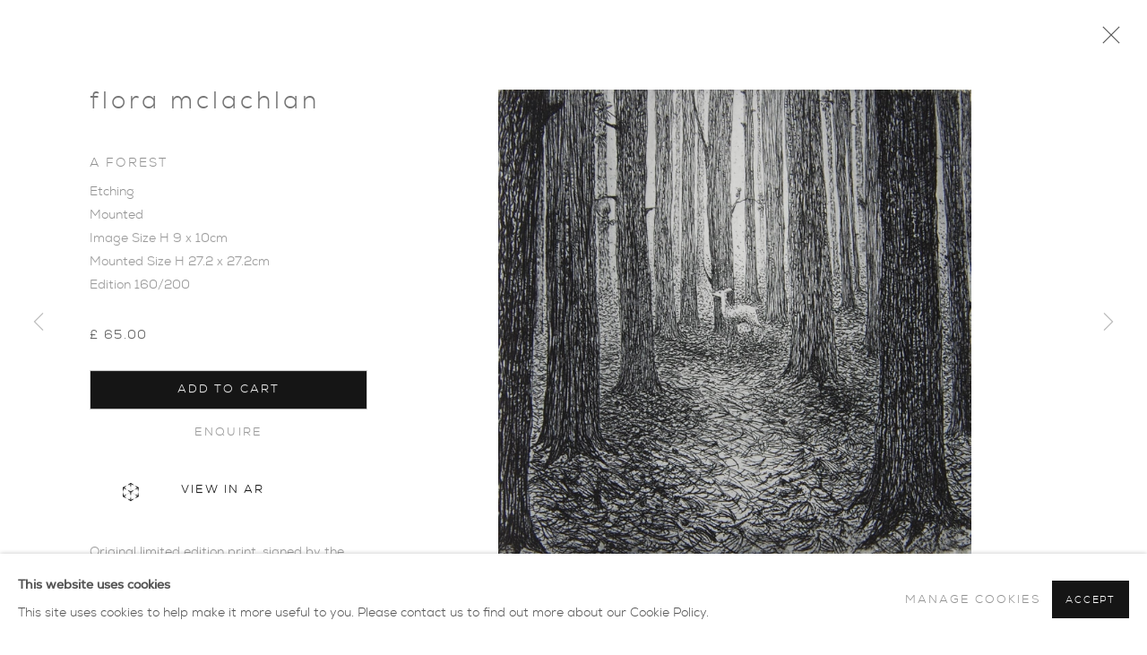

--- FILE ---
content_type: text/html; charset=utf-8
request_url: https://www.wisegal.com/store/artworks/11071-flora-mclachlan-a-forest/
body_size: 10487
content:



                        
    <!DOCTYPE html>
    <!-- Site by Artlogic - https://artlogic.net -->
    <html lang="en">
        <head>
            <meta charset="utf-8">
            <title>Flora McLachlan, A Forest | Sarah Wiseman Gallery</title>
        <meta property="og:site_name" content="Sarah Wiseman Gallery" />
        <meta property="og:title" content="Flora McLachlan, A Forest" />
        <meta property="og:description" content="Original limited edition print, signed by the artist." />
        <meta property="og:image" content="https://artlogic-res.cloudinary.com/w_1600,h_1600,c_limit,f_auto,fl_lossy,q_auto:good/ws-sarahwiseman/usr/images/artworks/main_image/items/43/432280c8cf2e4900b9ab4de2abb87c81/flora-mclachlan-a-forest-web.jpg" />
        <meta property="og:image:width" content="1600" />
        <meta property="og:image:height" content="1600" />
        <meta property="twitter:card" content="summary_large_image">
        <meta property="twitter:url" content="https://www.wisegal.com/store/artworks/11071-flora-mclachlan-a-forest/">
        <meta property="twitter:title" content="Flora McLachlan, A Forest">
        <meta property="twitter:description" content="Original limited edition print, signed by the artist.">
        <meta property="twitter:text:description" content="Original limited edition print, signed by the artist.">
        <meta property="twitter:image" content="https://artlogic-res.cloudinary.com/w_1600,h_1600,c_limit,f_auto,fl_lossy,q_auto:good/ws-sarahwiseman/usr/images/artworks/main_image/items/43/432280c8cf2e4900b9ab4de2abb87c81/flora-mclachlan-a-forest-web.jpg">
        <link rel="canonical" href="https://www.wisegal.com/artworks/11071-flora-mclachlan-a-forest/" />
        <meta name="google" content="notranslate" />
            <meta name="description" content="Original limited edition print, signed by the artist." />
            <meta name="publication_date" content="2015-08-13 17:42:15" />
            <meta name="generator" content="Artlogic CMS - https://artlogic.net" />
            
            <meta name="accessibility_version" content="1.1"/>
            
            
                <meta name="viewport" content="width=device-width, minimum-scale=0.5, initial-scale=1.0" />

            

<link rel="icon" href="/usr/images/preferences/favicon-2-.ico" type="image/x-icon" />
<link rel="shortcut icon" href="/usr/images/preferences/favicon-2-.ico" type="image/x-icon" />

<meta name="application-name" content="Sarah Wiseman Gallery"/>
<meta name="msapplication-TileColor" content="#ffffff"/>
            
            
            
                <link rel="stylesheet" media="print" href="/lib/g/2.0/styles/print.css">
                <link rel="stylesheet" media="print" href="/styles/print.css">

            <script>
            (window.Promise && window.Array.prototype.find) || document.write('<script src="/lib/js/polyfill/polyfill_es6.min.js"><\/script>');
            </script>


            
		<link data-context="helper" rel="stylesheet" type="text/css" href="/lib/webfonts/font-awesome/font-awesome-4.6.3/css/font-awesome.min.css?c=27042050002205&g=1e876adcd3980909c48d2ad3ffbb51e8"/>
		<link data-context="helper" rel="stylesheet" type="text/css" href="/lib/archimedes/styles/archimedes-frontend-core.css?c=27042050002205&g=1e876adcd3980909c48d2ad3ffbb51e8"/>
		<link data-context="helper" rel="stylesheet" type="text/css" href="/lib/archimedes/styles/accessibility.css?c=27042050002205&g=1e876adcd3980909c48d2ad3ffbb51e8"/>
		<link data-context="helper" rel="stylesheet" type="text/css" href="/lib/jquery/1.12.4/plugins/jquery.archimedes-frontend-core-plugins-0.1.css?c=27042050002205&g=1e876adcd3980909c48d2ad3ffbb51e8"/>
		<link data-context="helper" rel="stylesheet" type="text/css" href="/lib/jquery/1.12.4/plugins/fancybox-2.1.3/jquery.fancybox.css?c=27042050002205&g=1e876adcd3980909c48d2ad3ffbb51e8"/>
		<link data-context="helper" rel="stylesheet" type="text/css" href="/lib/jquery/1.12.4/plugins/fancybox-2.1.3/jquery.fancybox.artlogic.css?c=27042050002205&g=1e876adcd3980909c48d2ad3ffbb51e8"/>
		<link data-context="helper" rel="stylesheet" type="text/css" href="/lib/jquery/1.12.4/plugins/slick-1.8.1/slick.css?c=27042050002205&g=1e876adcd3980909c48d2ad3ffbb51e8"/>
		<link data-context="helper" rel="stylesheet" type="text/css" href="/lib/jquery/plugins/roomview/1.0/jquery.roomview.1.0.css?c=27042050002205&g=1e876adcd3980909c48d2ad3ffbb51e8"/>
		<link data-context="helper" rel="stylesheet" type="text/css" href="/lib/jquery/plugins/pageload/1.1/jquery.pageload.1.1.css?c=27042050002205&g=1e876adcd3980909c48d2ad3ffbb51e8"/>
		<link data-context="helper" rel="stylesheet" type="text/css" href="/lib/jquery/plugins/augmented_reality/1.0/jquery.augmented_reality.1.0.css?c=27042050002205&g=1e876adcd3980909c48d2ad3ffbb51e8"/>
		<link data-context="helper" rel="stylesheet" type="text/css" href="/core/dynamic_base.css?c=27042050002205&g=1e876adcd3980909c48d2ad3ffbb51e8"/>
		<link data-context="helper" rel="stylesheet" type="text/css" href="/core/dynamic_main.css?c=27042050002205&g=1e876adcd3980909c48d2ad3ffbb51e8"/>
		<link data-context="helper" rel="stylesheet" type="text/css" href="/core/user_custom.css?c=27042050002205&g=1e876adcd3980909c48d2ad3ffbb51e8"/>
		<link data-context="helper" rel="stylesheet" type="text/css" href="/core/dynamic_responsive.css?c=27042050002205&g=1e876adcd3980909c48d2ad3ffbb51e8"/>
		<link data-context="helper" rel="stylesheet" type="text/css" href="/lib/webfonts/artlogic-site-icons/artlogic-site-icons-1.0/artlogic-site-icons.css?c=27042050002205&g=1e876adcd3980909c48d2ad3ffbb51e8"/>
		<link data-context="helper" rel="stylesheet" type="text/css" href="/lib/jquery/plugins/plyr/3.5.10/plyr.css?c=27042050002205&g=1e876adcd3980909c48d2ad3ffbb51e8"/>
		<link data-context="helper" rel="stylesheet" type="text/css" href="/lib/styles/fouc_prevention.css?c=27042050002205&g=1e876adcd3980909c48d2ad3ffbb51e8"/>
<!-- add crtical css to improve performance -->
		<script data-context="helper"  src="/lib/jquery/1.12.4/jquery-1.12.4.min.js?c=27042050002205&g=1e876adcd3980909c48d2ad3ffbb51e8"></script>
		<script data-context="helper" defer src="/lib/g/2.0/scripts/webpack_import_helpers.js?c=27042050002205&g=1e876adcd3980909c48d2ad3ffbb51e8"></script>
		<script data-context="helper" defer src="/lib/jquery/1.12.4/plugins/jquery.browser.min.js?c=27042050002205&g=1e876adcd3980909c48d2ad3ffbb51e8"></script>
		<script data-context="helper" defer src="/lib/jquery/1.12.4/plugins/jquery.easing.min.js?c=27042050002205&g=1e876adcd3980909c48d2ad3ffbb51e8"></script>
		<script data-context="helper" defer src="/lib/jquery/1.12.4/plugins/jquery.archimedes-frontend-core-plugins-0.1.js?c=27042050002205&g=1e876adcd3980909c48d2ad3ffbb51e8"></script>
		<script data-context="helper" defer src="/lib/jquery/1.12.4/plugins/jquery.fitvids.js?c=27042050002205&g=1e876adcd3980909c48d2ad3ffbb51e8"></script>
		<script data-context="helper" defer src="/core/dynamic.js?c=27042050002205&g=1e876adcd3980909c48d2ad3ffbb51e8"></script>
		<script data-context="helper" defer src="/lib/archimedes/scripts/archimedes-frontend-core.js?c=27042050002205&g=1e876adcd3980909c48d2ad3ffbb51e8"></script>
		<script data-context="helper" defer src="/lib/archimedes/scripts/archimedes-frontend-modules.js?c=27042050002205&g=1e876adcd3980909c48d2ad3ffbb51e8"></script>
		<script data-context="helper" type="module"  traceurOptions="--async-functions" src="/lib/g/2.0/scripts/galleries_js_loader__mjs.js?c=27042050002205&g=1e876adcd3980909c48d2ad3ffbb51e8"></script>
		<script data-context="helper" defer src="/lib/g/2.0/scripts/feature_panels.js?c=27042050002205&g=1e876adcd3980909c48d2ad3ffbb51e8"></script>
		<script data-context="helper" defer src="/lib/g/themes/aspect/2.0/scripts/script.js?c=27042050002205&g=1e876adcd3980909c48d2ad3ffbb51e8"></script>
		<script data-context="helper" defer src="/lib/archimedes/scripts/json2.js?c=27042050002205&g=1e876adcd3980909c48d2ad3ffbb51e8"></script>
		<script data-context="helper" defer src="/lib/archimedes/scripts/shop.js?c=27042050002205&g=1e876adcd3980909c48d2ad3ffbb51e8"></script>
		<script data-context="helper" defer src="/lib/archimedes/scripts/recaptcha.js?c=27042050002205&g=1e876adcd3980909c48d2ad3ffbb51e8"></script>
            
            

            
                


    <script>
        function get_cookie_preference(category) {
            result = false;
            try {
                var cookie_preferences = localStorage.getItem('cookie_preferences') || "";
                if (cookie_preferences) {
                    cookie_preferences = JSON.parse(cookie_preferences);
                    if (cookie_preferences.date) {
                        var expires_on = new Date(cookie_preferences.date);
                        expires_on.setDate(expires_on.getDate() + 365);
                        console.log('cookie preferences expire on', expires_on.toISOString());
                        var valid = expires_on > new Date();
                        if (valid && cookie_preferences.hasOwnProperty(category) && cookie_preferences[category]) {
                            result = true;
                        }
                    }
                }
            }
            catch(e) {
                console.warn('get_cookie_preference() failed');
                return result;
            }
            return result;
        }

        window.google_analytics_init = function(page){
            var collectConsent = true;
            var useConsentMode = false;
            var analyticsProperties = ['UA-51296592-40'];
            var analyticsCookieType = 'statistics';
            var disableGa = false;
            var sendToArtlogic = true;
            var artlogicProperties = {
                'UA': 'UA-157296318-1',
                'GA': 'G-GLQ6WNJKR5',
            };

            analyticsProperties = analyticsProperties.concat(Object.values(artlogicProperties));

            var uaAnalyticsProperties = analyticsProperties.filter((p) => p.startsWith('UA-'));
            var ga4AnalyticsProperties = analyticsProperties.filter((p) => p.startsWith('G-')).concat(analyticsProperties.filter((p) => p.startsWith('AW-')));

            if (collectConsent) {
                disableGa = !get_cookie_preference(analyticsCookieType);

                for (var i=0; i < analyticsProperties.length; i++){
                    var key = 'ga-disable-' + analyticsProperties[i];

                    window[key] = disableGa;
                }

                if (disableGa) {
                    if (document.cookie.length) {
                        var cookieList = document.cookie.split(/; */);

                        for (var i=0; i < cookieList.length; i++) {
                            var splitCookie = cookieList[i].split('='); //this.split('=');

                            if (splitCookie[0].indexOf('_ga') == 0 || splitCookie[0].indexOf('_gid') == 0 || splitCookie[0].indexOf('__utm') == 0) {
                                //h.deleteCookie(splitCookie[0]);
                                var domain = location.hostname;
                                var cookie_name = splitCookie[0];
                                document.cookie =
                                    cookie_name + "=" + ";path=/;domain="+domain+";expires=Thu, 01 Jan 1970 00:00:01 GMT";
                                // now delete the version without a subdomain
                                domain = domain.split('.');
                                domain.shift();
                                domain = domain.join('.');
                                document.cookie =
                                    cookie_name + "=" + ";path=/;domain="+domain+";expires=Thu, 01 Jan 1970 00:00:01 GMT";
                            }
                        }
                    }
                }
            }

            if (uaAnalyticsProperties.length) {
                (function(i,s,o,g,r,a,m){i['GoogleAnalyticsObject']=r;i[r]=i[r]||function(){
                (i[r].q=i[r].q||[]).push(arguments)},i[r].l=1*new Date();a=s.createElement(o),
                m=s.getElementsByTagName(o)[0];a.async=1;a.src=g;m.parentNode.insertBefore(a,m)
                })(window,document,'script','//www.google-analytics.com/analytics.js','ga');


                if (!disableGa) {
                    var anonymizeIps = false;

                    for (var i=0; i < uaAnalyticsProperties.length; i++) {
                        var propertyKey = '';

                        if (i > 0) {
                            propertyKey = 'tracker' + String(i + 1);
                        }

                        var createArgs = [
                            'create',
                            uaAnalyticsProperties[i],
                            'auto',
                        ];

                        if (propertyKey) {
                            createArgs.push({'name': propertyKey});
                        }

                        ga.apply(null, createArgs);

                        if (anonymizeIps) {
                            ga('set', 'anonymizeIp', true);
                        }

                        var pageViewArgs = [
                            propertyKey ? propertyKey + '.send' : 'send',
                            'pageview'
                        ]

                        if (page) {
                            pageViewArgs.push(page)
                        }

                        ga.apply(null, pageViewArgs);
                    }

                    if (sendToArtlogic) {
                        ga('create', 'UA-157296318-1', 'auto', {'name': 'artlogic_tracker'});

                        if (anonymizeIps) {
                            ga('set', 'anonymizeIp', true);
                        }

                        var pageViewArgs = [
                            'artlogic_tracker.send',
                            'pageview'
                        ]

                        if (page) {
                            pageViewArgs.push(page)
                        }

                        ga.apply(null, pageViewArgs);
                    }
                }
            }

            if (ga4AnalyticsProperties.length) {
                if (!disableGa || useConsentMode) {
                    (function(d, script) {
                        script = d.createElement('script');
                        script.type = 'text/javascript';
                        script.async = true;
                        script.src = 'https://www.googletagmanager.com/gtag/js?id=' + ga4AnalyticsProperties[0];
                        d.getElementsByTagName('head')[0].appendChild(script);
                    }(document));

                    window.dataLayer = window.dataLayer || [];
                    window.gtag = function (){dataLayer.push(arguments);}
                    window.gtag('js', new Date());

                    if (useConsentMode) {
                        gtag('consent', 'default', {
                            'ad_storage': 'denied',
                            'analytics_storage': 'denied',
                            'functionality_storage': 'denied',
                            'personalization_storage': 'denied',
                            'security': 'denied',
                        });

                        if (disableGa) {
                            // If this has previously been granted, it will need set back to denied (ie on cookie change)
                            gtag('consent', 'update', {
                                'analytics_storage': 'denied',
                            });
                        } else {
                            gtag('consent', 'update', {
                                'analytics_storage': 'granted',
                            });
                        }
                    }

                    for (var i=0; i < ga4AnalyticsProperties.length; i++) {
                        window.gtag('config', ga4AnalyticsProperties[i]);
                    }

                }
            }
        }

        var waitForPageLoad = true;

        if (waitForPageLoad) {
            window.addEventListener('load', function() {
                window.google_analytics_init();
                window.archimedes.archimedes_core.analytics.init();
            });
        } else {
            window.google_analytics_init();
        }
    </script>

            
            
            
            <noscript> 
                <style>
                    body {
                        opacity: 1 !important;
                    }
                </style>
            </noscript>
        </head>
        
        
        
        <body class="section-store page-store site-responsive responsive-top-size-1023 responsive-nav-slide-nav responsive-nav-side-position-fullscreen responsive-layout-forced-lists responsive-layout-forced-image-lists responsive-layout-forced-tile-lists analytics-track-all-links site-lib-version-2-0 scroll_sub_nav_enabled responsive_src_image_sizing hero_heading_title_position_overlay artworks_detail_ar_enabled page-param-artworks page-param-11071-flora-mclachlan-a-forest page-param-id-11071 page-param-type-store_type page-param-type-store_id layout-hero-mode-fullbleed  layout-hero-header layout-fixed-header site-type-template pageload-ajax-navigation-active layout-animation-enabled layout-lazyload-enabled" data-viewport-width="1024" data-site-name="sarahwiseman" data-pathname="/store/artworks/11071-flora-mclachlan-a-forest/"
    style="opacity: 0;"

>
            <script>document.getElementsByTagName('body')[0].className+=' browser-js-enabled';</script>
            


            
            






        <div id="responsive_slide_nav_content_wrapper">

    <div id="container">

        
    


    <div class="header-fixed-wrapper">
    <header id="header" class="clearwithin header_fixed  ">
        <div class="inner clearwithin">

            


<div id="logo" class=" user-custom-logo-image"><a href="/">Sarah Wiseman Gallery</a></div>


            
                <div id="skiplink-container">
                    <div>
                        <a href="#main_content" class="skiplink">Skip to main content</a>
                    </div>
                </div>
            
        
            <div class="header-ui-wrapper">

                    <div id="responsive_slide_nav_wrapper" class="mobile_menu_align_center" data-nav-items-animation-delay>
                        <div id="responsive_slide_nav_wrapper_inner" data-responsive-top-size=1023>
                        
                            <nav id="top_nav" aria-label="Main site" class="navigation noprint clearwithin">
                                
<div id="top_nav_reveal" class="hidden"><ul><li><a href="#" role="button" aria-label="Close">Menu</a></li></ul></div>

        <ul class="topnav">
		<li class="topnav-filepath-artists topnav-label-artists topnav-id-11"><a href="/artists/" aria-label="Link to Sarah Wiseman Gallery Artists page">Artists</a></li>
		<li class="topnav-filepath-crafts topnav-label-crafts topnav-id-25"><a href="/artists/categories/2/ " aria-label="Link to Sarah Wiseman Gallery Crafts page">Crafts</a></li>
		<li class="topnav-filepath-exhibitions topnav-label-exhibitions topnav-id-13"><a href="/sarah-wiseman-gallery/exhibitions/" data-original-url="/exhibitions/" aria-label="Link to Sarah Wiseman Gallery Exhibitions page">Exhibitions</a></li>
		<li class="topnav-filepath-news topnav-label-news topnav-id-15"><a href="/sarah-wiseman-gallery/news/" data-original-url="/news/" aria-label="Link to Sarah Wiseman Gallery News page">News</a></li>
		<li class="topnav-filepath-store topnav-label-shop topnav-id-17 active"><a href="/sarah-wiseman-gallery/online-shop/" data-original-url="/store/" aria-label="Link to Sarah Wiseman Gallery Shop page (current nav item)">Shop</a></li>
		<li class="topnav-filepath-about topnav-label-about topnav-id-21"><a href="/sarah-wiseman-gallery/about/" data-original-url="/about/" aria-label="Link to Sarah Wiseman Gallery About page">About</a></li>
		<li class="topnav-filepath-contact topnav-label-contact topnav-id-20"><a href="/contact/sarah-wiseman-gallery/" data-original-url="/contact/" aria-label="Link to Sarah Wiseman Gallery Contact page">Contact</a></li>
		<li class="topnav-filepath-shipping-faqs topnav-label-shipping-faqs topnav-id-31 last"><a href="/shipping-faqs/" aria-label="Link to Sarah Wiseman Gallery Shipping FAQs page">Shipping FAQs</a></li>
	</ul>


                                
                                



                                
                            </nav>
                        
                        </div>
                    </div>
                

                <div class="header-icons-wrapper  active cart-icon-active">
                    
                    

                        



<!--excludeindexstart-->
<div id="store_cart_widget" class="">
    <div class="store_cart_widget_inner">
        <div id="scw_heading"><a href="/store/basket/" class="scw_checkout_link">Cart</a></div>
        <div id="scw_items">
            <a href="/store/basket/" aria-label="Your store basket is empty" data-currency="&pound;">
                <span class="scw_total_items"><span class="scw_total_count">0</span><span class="scw_total_items_text"> items</span></span>
               

                    <span class="scw_total_price">
                        <span class="scw_total_price_currency widget_currency">&pound;</span>
                        <span class="scw_total_price_amount widget_total_price" 
                                data-cart_include_vat_in_price="False" 
                                data-total_price_without_vat_in_base_currency="0" 
                                data-total_price_with_vat_in_base_currency="0"
                                data-conversion_rate='{"GBP": {"conversion_rate": 1, "name": "&pound;", "stripe_code": "gbp"}}'
                                data-count="0">
                        </span>
                    </span>
      
                
            </a>
        </div>
        <div id="scw_checkout">
            <div class="scw_checkout_button"><a href="/store/basket/" class="scw_checkout_link">Checkout</a></div>
        </div>
            <div id="scw_popup" class="hidden scw_popup_always_show">
                <div id="scw_popup_inner">
                    <h3>Item added to cart</h3>
                    <div id="scw_popup_buttons_container">
                        <div class="button"><a href="/store/basket/">View cart & checkout</a></div>
                        <div id="scw_popup_close" class="link"><a href="#">Continue shopping</a></div>
                    </div>
                    <div class="clear"></div>
                </div>
            </div>
        
    </div>
</div>
<!--excludeindexend-->

                    
     
                        <div id="slide_nav_reveal" tabindex="0" role="button">Menu</div>
                </div>
                
                

                



                

                
            </div>
        </div>
        



    </header>
    </div>



        
            



    
    
    <div id="hero_header" data-image-src="https://artlogic-res.cloudinary.com/w_2000,h_2000,c_limit,f_auto,fl_lossy,q_auto:good/ws-sarahwiseman/usr/images/pages/hero_image/items/77/77c5bfd02f684692bb12b5a2fc91adbb/anna-marrow-swim-float-fly-large-web.jpg?focal=38,17" data-color="#000" style="background-color:#000;background-position-x: 38%; background-position-y: 17%;" role="complementary" class="parallax-element hero_section_detect_brightness hero-mode-fullbleed">
        <div class="inner " >
            
                <div id="hero_heading">
                        <div class="title"><a href="/sarah-wiseman-gallery/online-shop/" data-original-url="/store/">Shop</a></div>
                    
                </div>
        </div>
        
            <div id="slideshow" class="fullscreen_slideshow fullscreen_slideshow_parallax detect-slide-brightness no-slideshow-images  "  style="background-color:#000" >
                <ul class="hero-parallax-element">
                        
                            <li class=" remove-both-masks fullscreen-slide-brightness-detected fullscreen-slide-image-dark">

                                
        <style>
            .cycle-slide-active #hero-slide-0 {background-image:url('https://artlogic-res.cloudinary.com/w_2000,h_2000,c_limit,f_auto,fl_lossy,q_auto:good/ws-sarahwiseman/usr/images/pages/hero_image/items/77/77c5bfd02f684692bb12b5a2fc91adbb/anna-marrow-swim-float-fly-large-web.jpg?focal=38,17');background-position-x: 38%; background-position-y: 17%;   background-position-x: 38%; background-position-y: 17%;}
            @media screen and (max-width: 459px) {
                
            }
        </style>
    

                                <span id=hero-slide-0 class="image"></span>
                                <span class="content">
                                    <span class="inner">
                                    </span>
                                </span>
                            </li>
                </ul>
            </div>

        
        <style>
            #hero_image_responsive {background-image:url('https://artlogic-res.cloudinary.com/w_2000,h_2000,c_limit,f_auto,fl_lossy,q_auto:good/ws-sarahwiseman/usr/images/pages/hero_image/items/77/77c5bfd02f684692bb12b5a2fc91adbb/anna-marrow-swim-float-fly-large-web.jpg?focal=38,17');background-position-x: 38%; background-position-y: 17%;  background-color: #000; background-position-x: 38%; background-position-y: 17%;}
            @media screen and (max-width: 459px) {
                
            }
        </style>
    

        <div id="hero_image_responsive" class="no-slideshow-images remove-mask">
        </div>

        
    </div>


        <div id="main_content" role="main" class="clearwithin">
            <!--contentstart-->
            












    

    

            <div class="subsection-store-record subsection-store-artworks-record">

                    
                    
                            










<div class="artwork_detail_wrapper site-popup-enabled-content"
     data-pageload-popup-fallback-close-path="/store/artworks/">

    <div id="image_gallery" 
         class="clearwithin record-layout-standard artwork image_gallery_has_caption" 
         
         data-search-record-type="artworks" data-search-record-id="11071"
    >

            <div class="draginner">
            <div id="image_container_wrapper">
        
        <div id="image_container"
             class=" "
             data-record-type="artwork">


                    
                        

                            
                            <div class="item">
                                <span class="image" data-width="1400" data-height="1381">
                                        <a href="https://artlogic-res.cloudinary.com/w_2400,h_2400,c_limit,f_auto,fl_lossy,q_auto:good/ws-sarahwiseman/usr/images/artworks/main_image/items/43/432280c8cf2e4900b9ab4de2abb87c81/flora-mclachlan-a-forest-web.jpg"
                                           class="  image_popup image_popup_zoom_buttons"
                                           data-fancybox-group="group1"
                                           data-fancybox-title="<div class=&#34;artist&#34;>Flora McLachlan</div><div class=&#34;title_and_year&#34;><span class=&#34;title_and_year_title&#34;>A Forest</span></div><div class=&#34;medium&#34;>Etching</div><div class=&#34;dimensions&#34;>Mounted<br/>
Image Size H 9 x 10cm<br/>
Mounted Size H 27.2 x 27.2cm<br/>
</div><div class=&#34;edition_details&#34;>Edition 160/200</div>" data-popup_zoom_image="https://artlogic-res.cloudinary.com/w_4000,h_4000,c_limit,f_auto,fl_lossy,q_auto:good/ws-sarahwiseman/usr/images/artworks/main_image/items/43/432280c8cf2e4900b9ab4de2abb87c81/flora-mclachlan-a-forest-web.jpg">
                                            <span class="screen-reader-only">Open a larger version of the following image in a popup:</span>

                                    <img src="[data-uri]"

                                         data-src="https://artlogic-res.cloudinary.com/w_1600,h_1600,c_limit,f_auto,fl_lossy,q_auto:good/ws-sarahwiseman/usr/images/artworks/main_image/items/43/432280c8cf2e4900b9ab4de2abb87c81/flora-mclachlan-a-forest-web.jpg"

                                         alt="Flora McLachlan, A Forest"

                                         class=""
                                         />

                                        </a>
                                    </span>

                            </span>
                            </div>


        </div>
            </div>

        <div id="content_module" class="clearwithin">

                <div class="artwork_details_wrapper clearwithin  ">



                    

                        <h1 class="artist">
                                <a href="/artists/146-flora-mclachlan/">Flora McLachlan</a>
                        </h1>


                            <div class="subtitle">
                                <span class="title">A Forest</span>
                            </div>


                                    <div class="detail_view_module detail_view_module_artwork_caption prose">
                                        <div class="medium">Etching</div><div class="dimensions">Mounted<br/>
Image Size H 9 x 10cm<br/>
Mounted Size H 27.2 x 27.2cm<br/>
</div><div class="edition_details">Edition 160/200</div>
                                    </div>


                                


    
    <div class="store_add_to_cart_container clearwithin">
            

        <div class="store_add_to_cart_buttons">
            <div class="store_item_group  ">
                <div class="store_items_container store_items_standard purchase_options"><div class="store-item-switch item-without-extra "><div class="price">&pound; 65.00</div>
            <div class="full-width  store_item store_item_dynamic_status     clearwithin" data-uid="1ac3ef46d7a491d69989394476786d2b">
                <div class="title">Flora McLachlan, A Forest</div>
            <div class="details" hidden>
                
            </div>
        
            <div class="price sold_out_dynamic hidden" style="display:none">Sold</div>
            <input type="hidden" name="price" value="65.00" />
            <input type="hidden" name="price_without_vat" value="65.00" />
            <input type="hidden" name="include_vat_in_price" value="False" />
            <input type="hidden" name="vat_rate" value="0" />
            <input type="hidden" name="editable_price" value="0" />
            <input type="hidden" name="extras_enabled" value="" />
            <input type="hidden" name="extras_option" value="" />
        
                <input type="hidden" name="api_datasource" value="" />
                <input type="hidden" name="api_datasource_key" value="" />
                <input type="hidden" name="api_datasource_shortname" value="" />

                <input type="hidden" name="sale_mode" value="" />
                <input type="hidden" name="stock_number" value="" />
                <input type="hidden" name="title" value="Flora McLachlan, A Forest" />
                <input type="hidden" name="image" value="https://artlogic-res.cloudinary.com/w_50,h_50,c_fill,f_auto,fl_lossy,q_auto:good/ws-sarahwiseman/usr/images/artworks/main_image/items/43/432280c8cf2e4900b9ab4de2abb87c81/flora-mclachlan-a-forest-web.jpg" />
                <input type="hidden" name="weight" value="1230" />
                <input type="hidden" name="details" value="<div class=&#34;medium&#34;>Etching</div><div class=&#34;dimensions&#34;>Mounted<br />
Image Size H 9 x 10cm<br />
Mounted Size H 27.2 x 27.2cm<br />
</div><div class=&#34;edition_details&#34;>Edition 160/200</div>" />

                <input type="hidden" name="key" value="1ac3ef46d7a491d69989394476786d2b" />
                <input type="hidden" name="modification_hash" value="92ac5eb09502195797d4e27c17af5e5e" />
                <input type="hidden" name="recid" value="11071" />
                <input type="hidden" name="recuid" value="" />
                <input type="hidden" name="table_name" value="artworks" />
                <input type="hidden" name="variant_rec_id" value="" />
                <input type="hidden" name="item_url" value="/store/artworks/11071-flora-mclachlan-a-forest/" />
                <input type="hidden" name="email_confirmation_instructions" value="" />
                <input type="hidden" name="email_confirmation_instructions2" value="" />
                <input type="hidden" name="shipping_packing_cost" value="" />
                <input type="hidden" name="shipping_packed_multiples_together" value="" />
                <input type="hidden" name="is_margin_scheme" value="" />
                <input type="hidden" name="preorder" value="" />
                <input type="hidden" name="preorder_limit" value="" />
                <input type="hidden" name="preorder_quantity" value="" />
                
                <div class="store_item_controls">
                    <div class="buy_now_store_item_add_container">

                        <div class="quantity">
                            <input type="text" name="qty" value="1" class="focustrap-ignore"/>
                            <input type="hidden" name="show_qty" value="1"/>
                            <input type="hidden" name="max_qty" value="1" />
                            
                        </div>
                        <button class="store_item_add_to_cart button button_compact"><span>Add to cart</span></button>

                    </div>
        
                </div>
        
            </div>
        <div class="full-width buy_now_enquire">
            <!--excludeindexstart-->
            <div class="enquire_button_container clearwithin ">
                <div class="button"><a href="javascript:void(0)" role="button" class="website_contact_form link-no-ajax" data-contact-form-stock-number="" data-contact-form-item-table="artworks" data-contact-form-item-id="11071" data-contact-form-details="%3Cdiv%20class%3D%22artist%22%3EFlora%20McLachlan%3C/div%3E%3Cdiv%20class%3D%22title_and_year%22%3E%3Cspan%20class%3D%22title_and_year_title%22%3EA%20Forest%3C/span%3E%3C/div%3E%3Cdiv%20class%3D%22medium%22%3EEtching%3C/div%3E%3Cdiv%20class%3D%22dimensions%22%3EMounted%3Cbr/%3E%0AImage%20Size%20H%209%20x%2010cm%3Cbr/%3E%0AMounted%20Size%20H%2027.2%20x%2027.2cm%3Cbr/%3E%0A%3C/div%3E%3Cdiv%20class%3D%22edition_details%22%3EEdition%20160/200%3C/div%3E" data-contact-form-image="https://artlogic-res.cloudinary.com/w_75,h_75,c_fill,f_auto,fl_lossy,q_auto:good/ws-sarahwiseman/usr/images/artworks/main_image/items/43/432280c8cf2e4900b9ab4de2abb87c81/flora-mclachlan-a-forest-web.jpg" data-contact-form-hide-context="" data-contact-form-to="" data-contact-form-to-bcc=""   data-contact-form-heading="Contact Gallery" data-contact-form-artist-interest="Flora McLachlan" data-contact-form-artwork-interest="A Forest">Enquire</a></div>
                <div class="enquire_link_simple_artwork_details hidden">%3Cdiv%20class%3D%22artist%22%3EFlora%20McLachlan%3C/div%3E%3Cdiv%20class%3D%22title_and_year%22%3E%3Cspan%20class%3D%22title_and_year_title%22%3EA%20Forest%3C/span%3E%3C/div%3E%3Cdiv%20class%3D%22medium%22%3EEtching%3C/div%3E%3Cdiv%20class%3D%22dimensions%22%3EMounted%3Cbr/%3E%0AImage%20Size%20H%209%20x%2010cm%3Cbr/%3E%0AMounted%20Size%20H%2027.2%20x%2027.2cm%3Cbr/%3E%0A%3C/div%3E%3Cdiv%20class%3D%22edition_details%22%3EEdition%20160/200%3C/div%3E</div>
            </div>
            <!--excludeindexend-->
        </div></div></div>
            </div>
        </div>

        <div class="store_item_enquire clearwithin">
        </div>

    </div>
        
    <div class="clear"></div>

                                
















                    <!--excludeindexstart-->
                    <div class="clear"></div>
                    


                    <div class="visualisation-tools horizontal-view">

                            
                            <div class="detail_view_module detail_view_module_ar">
                                <button type="button" class="view-in-ar-button link "
                                        data-ar_model="{'qrcode_for_artwork_page_on_mobile': 'https://d3lda625uj849v.cloudfront.net/qr/5/5e681ea9abe3ff.png', 'ar_placement': 'wall'}">
                                    <span class="ar-button-icon"><img src="/lib/archimedes/images/ARKit-Badge.svg"></span>View in AR
                                </button>
                            </div>



                    </div>
                    <!--excludeindexend-->



                        

                    <div id="artwork_description_container" class="detail_view_module">
                        <div id="artwork_description" class="description prose">
                                   Original limited edition print, signed by the artist. 

                        </div>
                    </div>


                <div id="artwork_description_2" class="hidden" tabindex=-1>
                    <div class="detail_view_module prose">
                                                    Original limited edition print, signed by the artist. <br/>
                    </div>





                </div>



























                            <!--excludeindexstart-->

                            



    <script>
        var addthis_config = {
            data_track_addressbar: false,
            services_exclude: 'print, gmail, stumbleupon, more, google',
            ui_click: true, data_ga_tracker: 'UA-51296592-40',
            data_ga_property: 'UA-51296592-40',
            data_ga_social: true,
            ui_use_css: true,
            data_use_cookies_ondomain: false,
            data_use_cookies: false
        };

    </script>
    <div class="social_sharing_wrap not-prose clearwithin">


        

        

        <div class="link share_link popup_vertical_link  retain_dropdown_dom_position" data-link-type="share_link">
            <a href="#" role="button" aria-haspopup="true" aria-expanded="false">Share</a>

                
                <div id="social_sharing" class="social_sharing popup_links_parent">
                <div id="relative_social_sharing" class="relative_social_sharing">
                <div id="social_sharing_links" class="social_sharing_links popup_vertical dropdown_closed addthis_toolbox popup_links">
                        <ul>
                        
                            
                                <li class="social_links_item">
                                    <a href="https://www.facebook.com/sharer.php?u=http://www.wisegal.com/store/artworks/11071-flora-mclachlan-a-forest/" target="_blank" class="addthis_button_facebook">
                                        <span class="add_this_social_media_icon facebook"></span>Facebook
                                    </a>
                                </li>
                            
                                <li class="social_links_item">
                                    <a href="https://x.com/share?url=http://www.wisegal.com/store/artworks/11071-flora-mclachlan-a-forest/" target="_blank" class="addthis_button_x">
                                        <span class="add_this_social_media_icon x"></span>X
                                    </a>
                                </li>
                            
                                <li class="social_links_item">
                                    <a href="https://www.pinterest.com/pin/create/button/?url=https%3A//www.wisegal.com/store/artworks/11071-flora-mclachlan-a-forest/&media=&description=Flora%20McLachlan%2C%20A%20Forest" target="_blank" class="addthis_button_pinterest_share">
                                        <span class="add_this_social_media_icon pinterest"></span>Pinterest
                                    </a>
                                </li>
                            
                                <li class="social_links_item">
                                    <a href="https://www.tumblr.com/share/link?url=http://www.wisegal.com/store/artworks/11071-flora-mclachlan-a-forest/" target="_blank" class="addthis_button_tumblr">
                                        <span class="add_this_social_media_icon tumblr"></span>Tumblr
                                    </a>
                                </li>
                            
                                <li class="social_links_item">
                                    <a href="mailto:?subject=Flora%20McLachlan%2C%20A%20Forest&body= http://www.wisegal.com/store/artworks/11071-flora-mclachlan-a-forest/" target="_blank" class="addthis_button_email">
                                        <span class="add_this_social_media_icon email"></span>Email
                                    </a>
                                </li>
                        </ul>
                </div>
                </div>
                </div>
                
        

        </div>



    </div>


                        
        <div class="page_stats pagination_controls" id="page_stats_0">
            <div class="ps_links">
                    <div class="ps_item pagination_controls_prev"><a href="/store/artworks/13296-flora-mclachlan-into-the-wild-2020/"
                                                                     class="ps_link ps_previous focustrap-ignore">Previous</a>
                    </div>
                <div class="ps_item sep">|</div>
                    <div class="ps_item pagination_controls_next"><a href="/store/artworks/11074-flora-mclachlan-at-the-turning-of-the-year/"
                                                                     class="ps_link ps_next focustrap-ignore">Next</a>
                    </div>
            </div>
            <div class="ps_pages">
                <div class="ps_pages_indented">
                    <div class="ps_page_number">626&nbsp;</div>
                    <div class="left">of
                        &nbsp;1296</div>
                </div>
            </div>
            <div class="clear"></div>
        </div>


                            <!--excludeindexend-->



                </div>
        </div>



        
    

            </div>
            <div class="draginner_loader loader_basic"></div>
</div>




            </div>




            <!--contentend-->
        </div>

        


            
                

























<div id="footer" role="contentinfo" class="">
    <div class="inner">
            
    <div class="copyright">
            
    <div class="small-links-container">
            <div class="privacy-policy"><a href="/privacy-policy/">Privacy Policy</a></div>
            <div class="cookie_notification_preferences"><a href="javascript:void(0)" role="button" class="link-no-ajax">Manage cookies</a></div>



    </div>

        <div id="copyright" class="noprint">
            <div class="copyright-text">
                    Copyright &copy; 2026 Sarah Wiseman Gallery
            </div>
                
        
        <div id="artlogic" class="noprint"><a href="https://artlogic.net/" target="_blank" rel="noopener noreferrer">
                Site by Artlogic
        </a></div>

        </div>
        
    </div>

            

            
        <div id="contact_info">
                <p>40 - 41 South Parade Summertown Oxford OX2 7JL</p>
<p>Tel: 01865 515 123 &nbsp; Email: <a href="mailto:info@wisegal.com">info@wisegal.com</a></p>
<p>&nbsp;</p>
<p><span style="text-decoration: underline;"><a href="https://www.wisegal.com/contact/sarah-wiseman-gallery/" class="link" target="_self">Join our mailing list</a></span></p>
<p>&nbsp;</p>
<p><a href="/terms/">View terms and conditions</a></p>
<p>&nbsp;</p>
<p><a href="https://www.wisegal.com/shipping-faqs/">Shipping FAQs</a></p>
        </div>

            
    
        <div id="social_links" class="clearwithin">
            <div id="facebook" class="social_links_item"><a href="https://www.facebook.com/sarahwisemangallery?ref=hl" class=""><span class="social_media_icon facebook"></span>Facebook<span class="screen-reader-only">, opens in a new tab.</span></a></div><div id="pinterest" class="social_links_item"><a href="https://uk.pinterest.com/sarahwisemangal/" class=""><span class="social_media_icon pinterest"></span>Pinterest<span class="screen-reader-only">, opens in a new tab.</span></a></div><div id="instagram" class="social_links_item"><a href="https://instagram.com/sarahwisemangallery/" class=""><span class="social_media_icon instagram"></span>Instagram<span class="screen-reader-only">, opens in a new tab.</span></a></div><div id="mailinglist" class="social_links_item"><a href="http://visitor.r20.constantcontact.com/d.jsp?llr=ncnm69dab&p=oi&m=1103636083789&sit=bqruxukfb&f=95e3818f-670b-4bf4-97af-c5df32451035" class=" mailinglist_signup_popup_link"><span class="social_media_icon mailinglist"></span>Join the mailing list</a></div><div id="email" class="social_links_item"><a href="/contact/form/" class="link-no-ajax"><span class="social_media_icon email"></span>Send an email</a></div><div id="googlemap" class="social_links_item"><a href="https://www.google.co.uk/maps/place/Sarah+Wiseman+Gallery/@51.7784406,-1.2670185,18.04z/data=!4m2!3m1!1s0x4876c4146a8c0a89:0x76e08789ea6ff4bb" class="website_map_popup" data-latlng="51.778466,-1.267040" data-title="Sarah Wiseman Gallery" data-zoom="15"><span class="social_media_icon googlemap"></span>View on Google Maps</a></div>
        </div>

            

            

        <div class="clear"></div>
    </div>
</div>
        <div class="clear"></div>

            <div id="cookie_notification" role="region" aria-label="Cookie banner" data-mode="consent" data-cookie-notification-settings="">
    <div class="inner">
        <div id="cookie_notification_message" class="prose">
                <p><strong>This website uses cookies</strong><br>This site uses cookies to help make it more useful to you. Please contact us to find out more about our Cookie Policy.</p>
        </div>
        <div id="cookie_notification_preferences" class="link"><a href="javascript:;" role="button">Manage cookies</a></div>
        <div id="cookie_notification_accept" class="button"><a href="javascript:;" role="button">Accept</a></div>

    </div>
</div>
    <div id="manage_cookie_preferences_popup_container">
        <div id="manage_cookie_preferences_popup_overlay"></div>
        <div id="manage_cookie_preferences_popup_inner">
            <div id="manage_cookie_preferences_popup_box" role="dialog" aria-modal="true" aria-label="Cookie preferences">
                <div id="manage_cookie_preferences_close_popup_link" class="close">
                    <a href="javascript:;" role="button" aria-label="close">
                        <svg width="20px" height="20px" viewBox="0 0 488 488" version="1.1" xmlns="http://www.w3.org/2000/svg" xmlns:xlink="http://www.w3.org/1999/xlink" aria-hidden="true">
                            <g id="Page-1" stroke="none" stroke-width="1" fill="none" fill-rule="evenodd">
                                <g id="close" fill="#5D5D5D" fill-rule="nonzero">
                                    <polygon id="Path" points="488 468 468 488 244 264 20 488 0 468 224 244 0 20 20 0 244 224 468 0 488 20 264 244"></polygon>
                                </g>
                            </g>
                        </svg>
                    </a>
                </div>
                <h2>Cookie preferences</h2>
                    <p>Check the boxes for the cookie categories you allow our site to use</p>
                
                <div id="manage_cookie_preferences_form_wrapper">
                    <div class="form form_style_simplified">

                        <form id="cookie_preferences_form">
                            <fieldset>
                                <legend class="visually-hidden">Cookie options</legend>
                                <div>
                                    <label><input type="checkbox" name="essential" disabled checked value="1"> Strictly necessary</label>
                                    <div class="note">Required for the website to function and cannot be disabled.</div>
                                </div>
                                <div>
                                    <label><input type="checkbox" name="functionality"  value="1"> Preferences and functionality</label>
                                    <div class="note">Improve your experience on the website by storing choices you make about how it should function.</div>
                                </div>
                                <div>
                                    <label><input type="checkbox" name="statistics"  value="1"> Statistics</label>
                                    <div class="note">Allow us to collect anonymous usage data in order to improve the experience on our website.</div>
                                </div>
                                <div>
                                    <label><input type="checkbox" name="marketing"  value="1"> Marketing</label>
                                    <div class="note">Allow us to identify our visitors so that we can offer personalised, targeted marketing.</div>
                                </div>
                            </fieldset>
                            
                            <div class="button">
                                <a href="javascript:;" id="cookie_preferences_form_submit" role="button">Save preferences</a>
                            </div>
                        </form>

                    </div>
                </div>
            </div>
        </div>
    </div>

        






    </div>

        </div>




            
            
                





            
            
        <!-- sentry-verification-string -->
    <!--  -->
</body>
    </html>




--- FILE ---
content_type: text/css; charset=utf-8
request_url: https://www.wisegal.com/core/dynamic_base.css?c=27042050002205&g=1e876adcd3980909c48d2ad3ffbb51e8
body_size: 226
content:



    
	/* Gallery core base.css */

	@import url(/lib/g/2.0/styles/base.css?c=27042050002205&g=1e876adcd3980909c48d2ad3ffbb51e8);


	/* Theme base.css (gallery template websites) */

	@import url(/lib/g/themes/aspect/2.0/styles/base.css?c=27042050002205&g=1e876adcd3980909c48d2ad3ffbb51e8);


/* Local site base.css */

    @import url(/styles/base.css?c=27042050002205&g=1e876adcd3980909c48d2ad3ffbb51e8);

    @import url(/core/user_custom.css?c=27042050002205&g=1e876adcd3980909c48d2ad3ffbb51e8);


--- FILE ---
content_type: text/css; charset=utf-8
request_url: https://www.wisegal.com/core/dynamic_main.css?c=27042050002205&g=1e876adcd3980909c48d2ad3ffbb51e8
body_size: 220
content:



	/* Core layout styles */
	@import url(/lib/g/2.0/styles/layout.css?c=27042050002205&g=1e876adcd3980909c48d2ad3ffbb51e8);
	
	

		/* Theme main.css (gallery template websites) */
		@import url(/lib/g/themes/aspect/2.0/styles/layout.css?c=27042050002205&g=1e876adcd3980909c48d2ad3ffbb51e8);
	
	/* Theme preset */
		
	
	

/* Website main.css */
	@import url(/styles/main.css?c=27042050002205&g=1e876adcd3980909c48d2ad3ffbb51e8);







--- FILE ---
content_type: text/css
request_url: https://www.wisegal.com/styles/responsive.css?c=27042050002205&g=1e876adcd3980909c48d2ad3ffbb51e8
body_size: 864
content:



/* ------------------------------------------------------------------------
--------------------------------- Size 3 ----------------------------------
------------------------------------------------------------------------ */

@media screen and (max-width: 1023px) {


    /* -----------------------------------------------------------
       Generic
    ----------------------------------------------------------- */

    #top_nav.navigation ul li a {
        font-size: 15px;
    }

    #slide_nav_reveal {
        color: #fff;
    }
    #responsive_slide_nav_wrapper {
        background: rgba(100, 100, 100, 0.9);
    }
    .responsive-nav-slide-nav.responsive-nav-side-position-right.slide-nav-open #responsive_slide_nav_wrapper {
        box-shadow: none;
    }
    #responsive_slide_nav_wrapper #top_nav #top_nav_reveal ul li a {
        background-image: url('[data-uri]');
    }

    /* -----------------------------------------------------------
       General layout
    ----------------------------------------------------------- */



    /* -----------------------------------------------------------
        Global classes
    ----------------------------------------------------------- */



    /* -----------------------------------------------------------
       Page Specific
    ----------------------------------------------------------- */


}



/* ------------------------------------------------------------------------
--------------------------------- Size 2 ----------------------------------
------------------------------------------------------------------------ */


@media screen and (max-width: 767px) {


    /* -----------------------------------------------------------
       Generic
    ----------------------------------------------------------- */



    /* -----------------------------------------------------------
       General layout
    ----------------------------------------------------------- */



    /* -----------------------------------------------------------
        Global classes
    ----------------------------------------------------------- */



    /* -----------------------------------------------------------
       Page Specific
    ----------------------------------------------------------- */



}





/* ------------------------------------------------------------------------
--------------------------------- Size 1 ----------------------------------
------------------------------------------------------------------------ */


@media screen and (max-width: 459px) {

    /* -----------------------------------------------------------
       Generic
    ----------------------------------------------------------- */



    /* -----------------------------------------------------------
       General layout
    ----------------------------------------------------------- */



    /* -----------------------------------------------------------
        Global classes
    ----------------------------------------------------------- */



    /* -----------------------------------------------------------
       Page Specific
    ----------------------------------------------------------- */


}


